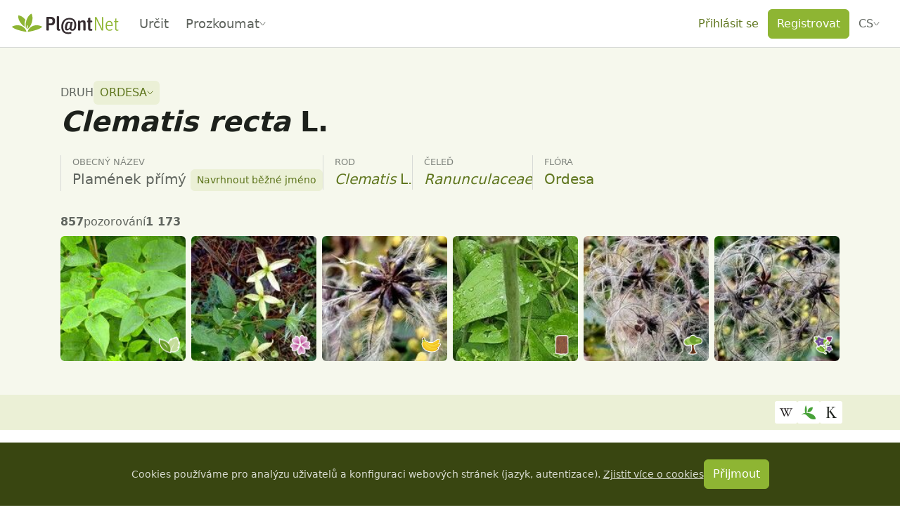

--- FILE ---
content_type: text/javascript; charset=utf-8
request_url: https://identify.plantnet.org/_nuxt/BeBE6IxK.js
body_size: 504
content:
import{_ as p}from"./-GShpuEU.js";import{ao as m,A as s,C as y,d as i,o as d,j as h,f as k,e as n,S as v,q as r,b as C,H as $}from"./XcKVyxwn.js";const S=["data-layout","data-clickable","data-no-padding","data-variant","data-highlighted"],w={__name:"PnCardLayout",props:{noPadding:{type:Boolean,default:!1},highlighted:{type:Boolean,default:!1},layout:{type:String,default:"default",validator:a=>["default","column","none"].includes(a)},variant:{type:String,default:"secondary",validator:a=>["secondary","primary","danger","success"].includes(a)}},setup(a){const c=m(),t=s(null),l=s(!1),u=e=>{t.value=e},f=e=>{t.value&&t.value.$el!==e.target&&!t.value.$el.contains(e.target)&&document.getSelection().isCollapsed&&(e.metaKey?window.open(t.value.$el.href,"_blank"):t.value.$el.click())};return y(()=>{l.value=!0}),(e,o)=>{const g=p;return d(),i("article",{class:"pn-card-layout","data-layout":a.layout,"data-clickable":n(t)&&n(l),"data-no-padding":a.noPadding,"data-variant":a.variant,"data-highlighted":a.highlighted,role:"presentation",onClick:f},[n(c).corner?(d(),i("div",{key:0,class:"pn-card-layout-corner",onClick:o[0]||(o[0]=v(()=>{},["stop"]))},[r(e.$slots,"corner")])):h("",!0),k(g,{skip:a.layout==="none",tag:n($),space:"var(--s-1)"},{default:C(()=>[r(e.$slots,"default",{linkRefFn:u})]),_:3},8,["skip","tag"])],8,S)}}};export{w as _};


--- FILE ---
content_type: text/javascript; charset=utf-8
request_url: https://identify.plantnet.org/_nuxt/C7BJidaa.js
body_size: 592
content:
import{_ as r}from"./DlAUqK2U.js";import{i as l,d as o,o as n,q as p,s as u,e as c,O as f}from"./XcKVyxwn.js";const i={__name:"Cluster",props:{space:{type:String,default:"var(--s1, 1rem)"},justify:{type:String,default:"flex-start"},align:{type:String,default:"flex-start"},reverse:{type:Boolean,default:!1},wrap:{type:Boolean,default:!0}},setup(t){const e=t,a=l(()=>({"--cluster-space":e.space,alignItems:e.align,justifyContent:e.justify,flexWrap:e.wrap?"wrap":"nowrap",minWidth:e.wrap?"auto":0}));return(s,d)=>(n(),o("div",{class:f(["layout-cluster",{"layout-cluster--reverse":t.reverse}]),style:u(c(a))},[p(s.$slots,"default",{},void 0,!0)],6))}},_=r(i,[["__scopeId","data-v-4ad25092"]]);export{_};
